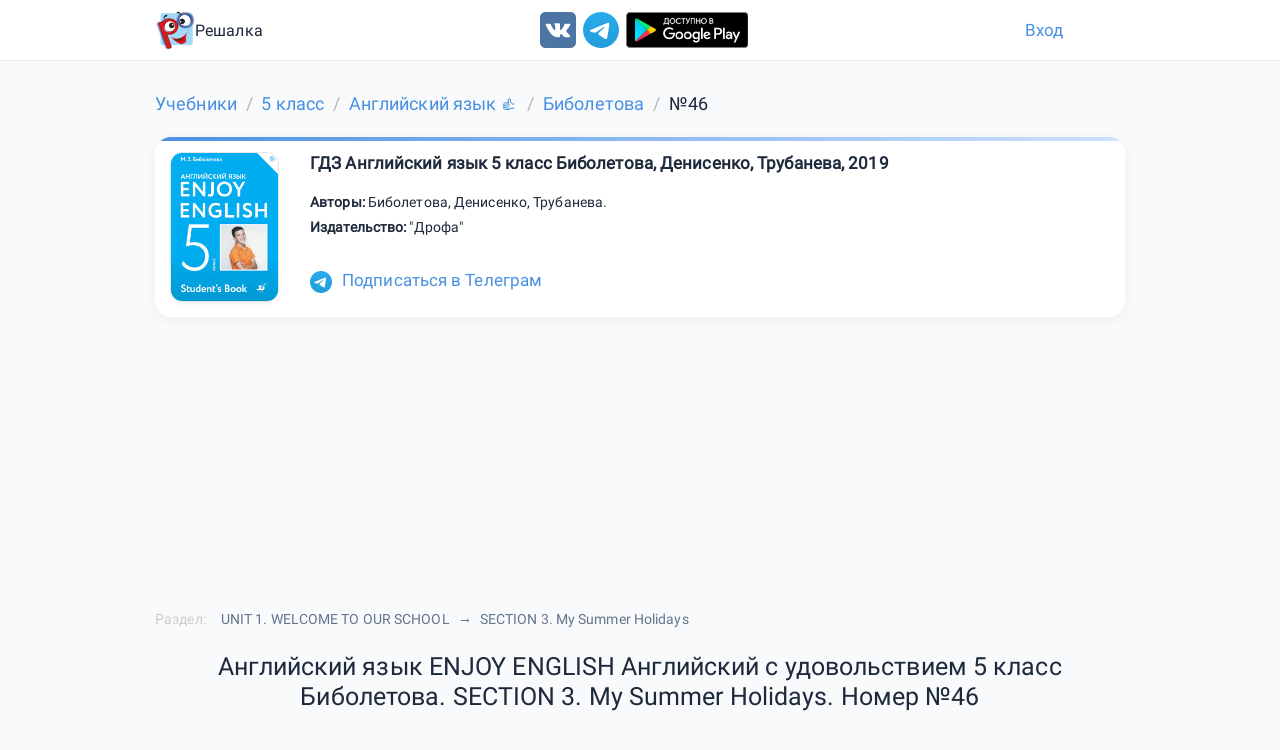

--- FILE ---
content_type: text/html; charset=utf-8
request_url: https://reshalka.com/uchebniki/5-klass/english/biboletova1/46
body_size: 12693
content:
<!DOCTYPE html><html lang="ru"><head><meta content="width=device-width, initial-scale=1.0" name="viewport" /><meta charset="UTF-8" />
<script>var _rollbarConfig = {"accessToken":"e3985ecd205146c6877c13e2984bc168","captureUncaught":true,"payload":{"environment":"production"}};</script>
<script>!function(r){var e={};function o(n){if(e[n])return e[n].exports;var t=e[n]={i:n,l:!1,exports:{}};return r[n].call(t.exports,t,t.exports,o),t.l=!0,t.exports}o.m=r,o.c=e,o.d=function(r,e,n){o.o(r,e)||Object.defineProperty(r,e,{enumerable:!0,get:n})},o.r=function(r){"undefined"!=typeof Symbol&&Symbol.toStringTag&&Object.defineProperty(r,Symbol.toStringTag,{value:"Module"}),Object.defineProperty(r,"__esModule",{value:!0})},o.t=function(r,e){if(1&e&&(r=o(r)),8&e)return r;if(4&e&&"object"==typeof r&&r&&r.__esModule)return r;var n=Object.create(null);if(o.r(n),Object.defineProperty(n,"default",{enumerable:!0,value:r}),2&e&&"string"!=typeof r)for(var t in r)o.d(n,t,function(e){return r[e]}.bind(null,t));return n},o.n=function(r){var e=r&&r.__esModule?function(){return r.default}:function(){return r};return o.d(e,"a",e),e},o.o=function(r,e){return Object.prototype.hasOwnProperty.call(r,e)},o.p="",o(o.s=0)}([function(r,e,o){"use strict";var n=o(1),t=o(5);_rollbarConfig=_rollbarConfig||{},_rollbarConfig.rollbarJsUrl=_rollbarConfig.rollbarJsUrl||"https://cdn.rollbar.com/rollbarjs/refs/tags/v2.26.1/rollbar.min.js",_rollbarConfig.async=void 0===_rollbarConfig.async||_rollbarConfig.async;var a=n.setupShim(window,_rollbarConfig),l=t(_rollbarConfig);window.rollbar=n.Rollbar,a.loadFull(window,document,!_rollbarConfig.async,_rollbarConfig,l)},function(r,e,o){"use strict";var n=o(2),t=o(3);function a(r){return function(){try{return r.apply(this,arguments)}catch(r){try{console.error("[Rollbar]: Internal error",r)}catch(r){}}}}var l=0;function i(r,e){this.options=r,this._rollbarOldOnError=null;var o=l++;this.shimId=function(){return o},"undefined"!=typeof window&&window._rollbarShims&&(window._rollbarShims[o]={handler:e,messages:[]})}var s=o(4),d=function(r,e){return new i(r,e)},c=function(r){return new s(d,r)};function u(r){return a((function(){var e=this,o=Array.prototype.slice.call(arguments,0),n={shim:e,method:r,args:o,ts:new Date};window._rollbarShims[this.shimId()].messages.push(n)}))}i.prototype.loadFull=function(r,e,o,n,t){var l=!1,i=e.createElement("script"),s=e.getElementsByTagName("script")[0],d=s.parentNode;i.crossOrigin="",i.src=n.rollbarJsUrl,o||(i.async=!0),i.onload=i.onreadystatechange=a((function(){if(!(l||this.readyState&&"loaded"!==this.readyState&&"complete"!==this.readyState)){i.onload=i.onreadystatechange=null;try{d.removeChild(i)}catch(r){}l=!0,function(){var e;if(void 0===r._rollbarDidLoad){e=new Error("rollbar.js did not load");for(var o,n,a,l,i=0;o=r._rollbarShims[i++];)for(o=o.messages||[];n=o.shift();)for(a=n.args||[],i=0;i<a.length;++i)if("function"==typeof(l=a[i])){l(e);break}}"function"==typeof t&&t(e)}()}})),d.insertBefore(i,s)},i.prototype.wrap=function(r,e,o){try{var n;if(n="function"==typeof e?e:function(){return e||{}},"function"!=typeof r)return r;if(r._isWrap)return r;if(!r._rollbar_wrapped&&(r._rollbar_wrapped=function(){o&&"function"==typeof o&&o.apply(this,arguments);try{return r.apply(this,arguments)}catch(o){var e=o;throw e&&("string"==typeof e&&(e=new String(e)),e._rollbarContext=n()||{},e._rollbarContext._wrappedSource=r.toString(),window._rollbarWrappedError=e),e}},r._rollbar_wrapped._isWrap=!0,r.hasOwnProperty))for(var t in r)r.hasOwnProperty(t)&&(r._rollbar_wrapped[t]=r[t]);return r._rollbar_wrapped}catch(e){return r}};for(var p="log,debug,info,warn,warning,error,critical,global,configure,handleUncaughtException,handleAnonymousErrors,handleUnhandledRejection,captureEvent,captureDomContentLoaded,captureLoad".split(","),f=0;f<p.length;++f)i.prototype[p[f]]=u(p[f]);r.exports={setupShim:function(r,e){if(r){var o=e.globalAlias||"Rollbar";if("object"==typeof r[o])return r[o];r._rollbarShims={},r._rollbarWrappedError=null;var l=new c(e);return a((function(){e.captureUncaught&&(l._rollbarOldOnError=r.onerror,n.captureUncaughtExceptions(r,l,!0),e.wrapGlobalEventHandlers&&t(r,l,!0)),e.captureUnhandledRejections&&n.captureUnhandledRejections(r,l,!0);var a=e.autoInstrument;return!1!==e.enabled&&(void 0===a||!0===a||function(r){return!("object"!=typeof r||void 0!==r.page&&!r.page)}(a))&&r.addEventListener&&(r.addEventListener("load",l.captureLoad.bind(l)),r.addEventListener("DOMContentLoaded",l.captureDomContentLoaded.bind(l))),r[o]=l,l}))()}},Rollbar:c}},function(r,e,o){"use strict";function n(r,e,o,n){r._rollbarWrappedError&&(n[4]||(n[4]=r._rollbarWrappedError),n[5]||(n[5]=r._rollbarWrappedError._rollbarContext),r._rollbarWrappedError=null);var t=e.handleUncaughtException.apply(e,n);o&&o.apply(r,n),"anonymous"===t&&(e.anonymousErrorsPending+=1)}r.exports={captureUncaughtExceptions:function(r,e,o){if(r){var t;if("function"==typeof e._rollbarOldOnError)t=e._rollbarOldOnError;else if(r.onerror){for(t=r.onerror;t._rollbarOldOnError;)t=t._rollbarOldOnError;e._rollbarOldOnError=t}e.handleAnonymousErrors();var a=function(){var o=Array.prototype.slice.call(arguments,0);n(r,e,t,o)};o&&(a._rollbarOldOnError=t),r.onerror=a}},captureUnhandledRejections:function(r,e,o){if(r){"function"==typeof r._rollbarURH&&r._rollbarURH.belongsToShim&&r.removeEventListener("unhandledrejection",r._rollbarURH);var n=function(r){var o,n,t;try{o=r.reason}catch(r){o=void 0}try{n=r.promise}catch(r){n="[unhandledrejection] error getting `promise` from event"}try{t=r.detail,!o&&t&&(o=t.reason,n=t.promise)}catch(r){}o||(o="[unhandledrejection] error getting `reason` from event"),e&&e.handleUnhandledRejection&&e.handleUnhandledRejection(o,n)};n.belongsToShim=o,r._rollbarURH=n,r.addEventListener("unhandledrejection",n)}}}},function(r,e,o){"use strict";function n(r,e,o){if(e.hasOwnProperty&&e.hasOwnProperty("addEventListener")){for(var n=e.addEventListener;n._rollbarOldAdd&&n.belongsToShim;)n=n._rollbarOldAdd;var t=function(e,o,t){n.call(this,e,r.wrap(o),t)};t._rollbarOldAdd=n,t.belongsToShim=o,e.addEventListener=t;for(var a=e.removeEventListener;a._rollbarOldRemove&&a.belongsToShim;)a=a._rollbarOldRemove;var l=function(r,e,o){a.call(this,r,e&&e._rollbar_wrapped||e,o)};l._rollbarOldRemove=a,l.belongsToShim=o,e.removeEventListener=l}}r.exports=function(r,e,o){if(r){var t,a,l="EventTarget,Window,Node,ApplicationCache,AudioTrackList,ChannelMergerNode,CryptoOperation,EventSource,FileReader,HTMLUnknownElement,IDBDatabase,IDBRequest,IDBTransaction,KeyOperation,MediaController,MessagePort,ModalWindow,Notification,SVGElementInstance,Screen,TextTrack,TextTrackCue,TextTrackList,WebSocket,WebSocketWorker,Worker,XMLHttpRequest,XMLHttpRequestEventTarget,XMLHttpRequestUpload".split(",");for(t=0;t<l.length;++t)r[a=l[t]]&&r[a].prototype&&n(e,r[a].prototype,o)}}},function(r,e,o){"use strict";function n(r,e){this.impl=r(e,this),this.options=e,function(r){for(var e=function(r){return function(){var e=Array.prototype.slice.call(arguments,0);if(this.impl[r])return this.impl[r].apply(this.impl,e)}},o="log,debug,info,warn,warning,error,critical,global,configure,handleUncaughtException,handleAnonymousErrors,handleUnhandledRejection,_createItem,wrap,loadFull,shimId,captureEvent,captureDomContentLoaded,captureLoad".split(","),n=0;n<o.length;n++)r[o[n]]=e(o[n])}(n.prototype)}n.prototype._swapAndProcessMessages=function(r,e){var o,n,t;for(this.impl=r(this.options);o=e.shift();)n=o.method,t=o.args,this[n]&&"function"==typeof this[n]&&("captureDomContentLoaded"===n||"captureLoad"===n?this[n].apply(this,[t[0],o.ts]):this[n].apply(this,t));return this},r.exports=n},function(r,e,o){"use strict";r.exports=function(r){return function(e){if(!e&&!window._rollbarInitialized){for(var o,n,t=(r=r||{}).globalAlias||"Rollbar",a=window.rollbar,l=function(r){return new a(r)},i=0;o=window._rollbarShims[i++];)n||(n=o.handler),o.handler._swapAndProcessMessages(l,o.messages);window[t]=n,window._rollbarInitialized=!0}}}}]);</script><title>Английский язык ENJOY ENGLISH Английский с удовольствием 5 класс Биболетова. SECTION 3. My Summer Holidays Номер 46</title><meta content="Английский язык ENJOY ENGLISH Английский с удовольствием 5 класс Биболетова. SECTION 3. My Summer... Read the text again and answer the questions. 1. Where did Egor spend his summer holidays? 2. Why did Egor like his holidays? 3. What did Egor do during his stay in Konstantinovo? 4. When did his f..." name="description" /><meta content="5 класс, Английский язык, Биболетова, Номер 46, онлайн, гдз, решебник" name="keywords" /><meta name="csrf-param" content="authenticity_token" />
<meta name="csrf-token" content="a2NWe6YFGKNBWJq8JQp_EK0CT7bY9h9enN4grGTsbBVeWW6HLIJcwATDurliVXfwm-psbhCx35jCSfoI38ydBQ" /><link href="https://reshalka.com/uchebniki/5-klass/english/biboletova1/46" rel="canonical" /><script>window.yaContextCb = window.yaContextCb || []
window.CaramelDomain = "reshalka.com"</script><script async="" src="https://yandex.ru/ads/system/context.js"></script><script async="" src="https://cdn.digitalcaramel.com/caramel.js" type="text/javascript"></script><script async src="https://pagead2.googlesyndication.com/pagead/js/adsbygoogle.js?client=ca-pub-4894759983606832" crossorigin="anonymous"></script><script>window.js_q = [];
window.loaded_js = false;
window.loaded_js_count = 0;
function appjs(size) {
  if (window.loaded_js_count >= size) {
    return;
  }
  window.loaded_js_count += 1;
  if (window.loaded_js_count < size) {
    return;
  }
  window.loaded_js = true;
  for(var i = 0; i < window.js_q.length; i++) {
    window.js_q[i]();
  }
}
function jsloaded(fn) {
  if (window.loaded_js) {
    fn();
    return;
  }
  window.js_q.push(fn);
}
function lazyloadselector(selector, fn) {
   jsloaded(function() {
    lozad(selector, {
        loaded: fn
    }).observe();;
  });
}
window.mready = jsloaded;</script><script src="/assets/web/common-8c51ea1b8b907dc64ba618bcd21029aae693c4a4a8dd24908ff3343587d17c98.js" data-turbolinks-track="reload" async="async" onload="appjs(2);"></script><script src="/assets/web/task-daeb0583909286b1839fb265bebfee15644597c37a7468ff36006c9cd1dfa495.js" data-turbolinks-track="reload" async="async" onload="appjs(2);"></script><link rel="stylesheet" href="/assets/newapplication-9c41ae4e74dcf9bebbd681d65078992c95bf0d5a6c5c74e39e5858f5e5cb883e.css" media="all" data-turbolinks-track="reload" /><link rel="stylesheet" href="/assets/pages/tasks-7e0b3700a83c9f58eb8810a57927ea24405733482baabdd6ef6694b6f773e19d.css" media="all" data-turbolinks-track="reload" /><link href="/assets/favicon-327bc78429925bc77b57f989033affebc486c93898e0d415c0ada2f4516c2759.ico" rel="icon" type="image/x-icon" /><link href="/assets/favicon-1f6141edabcb1d34d03e3b6304e62d129d95c3df11f4ecd97a1764a87b9ea57c.png" rel="icon" type="image/png" /></head><body data-spy="scroll" data-target="#navbar-menu"><div class="scrollup animated analytics_metric" data-analyitcs_goal="button_up" id="scrollup"><i class="fa fa-chevron-up"></i></div><header class="header"><div class="container"><div class="logo-section"><a class="logo-link" href="/"><img alt="Главная" src="/assets/logo-d718ba6fb5c6493817d450c4a479f3967f624721ba4660f5f3e3ca9cbc2d12b0.png" width="70" height="70" /><span class="text-logo">Решалка</span></a></div><div class="social"><a data-analyitcs_goal="vk_up" href="https://vk.com/reshalkagdz" rel="nofollow noreferrer" target="_blank"><img alt="ВКонтакте" src="/assets/icon/vk-ffe744c1c11adce70d0142e9b7e52a723435b546afdc8981be74eb5f69e1730f.svg" width="36" height="36" /></a><a data-analyitcs_goal="telegram" data-analyitcs_goal_params="up" href="https://t.me/reshalkachannel" rel="nofollow noreferrer" target="_blank"><img alt="Telegram" src="/assets/icon/tg-54842d414c100f0110f90caf09ff58cd0d229629820e4576bd70befca88befd5.svg" width="36" height="36" /></a><a class="android" data-analyitcs_goal="android" data-analyitcs_goal_params="up" href="https://play.google.com/store/apps/details?id=com.reshalka.reshalka" rel="nofollow noreferrer" target="_blank"><img alt="Android" src="/assets/icon/android2-466bbdd2c62738e8d5df84fcb38068a132b53a3e6adffc16d5e9d36e60047b43.svg" width="145" height="36" /></a></div><div class="login-section"><a class="login" href="/users/sign_in"> Вход</a></div></div></header><div class="container"><div class="row breadcrumb"><ol class="breadcrumb" itemscope="itemscope" itemtype="https://schema.org/BreadcrumbList"><li itemprop="itemListElement" itemscope="itemscope" itemtype="https://schema.org/ListItem"><a itemprop="item" href="/"><span itemprop="name">Учебники</span></a><meta itemprop="position" content="1" /></li><li itemprop="itemListElement" itemscope="itemscope" itemtype="https://schema.org/ListItem"><a itemprop="item" href="/uchebniki/5-klass"><span itemprop="name">5 класс</span></a><meta itemprop="position" content="2" /></li><li itemprop="itemListElement" itemscope="itemscope" itemtype="https://schema.org/ListItem"><a itemprop="item" href="/uchebniki/5-klass/english"><span itemprop="name">Английский язык &#128077;</span></a><meta itemprop="position" content="3" /></li><li itemprop="itemListElement" itemscope="itemscope" itemtype="https://schema.org/ListItem"><a itemprop="item" href="/uchebniki/5-klass/english/biboletova1"><span itemprop="name">Биболетова</span></a><meta itemprop="position" content="4" /></li><li class="active" itemprop="itemListElement" itemscope="itemscope" itemtype="https://schema.org/ListItem"><span itemprop="name">№46</span><link itemprop="item" href="/uchebniki/5-klass/english/biboletova1/46" /><meta itemprop="position" content="5" /></li></ol></div><div class="bookcard" itemscope="" itemtype="http://schema.org/Book"><div class="media-left"><img alt="ГДЗ Английский язык 5 класс Биболетова, Денисенко, Трубанева, 2019" class="cover" itemprop="thumbnailUrl" src="/uploads/book/image/86/cover.jpg" title="ГДЗ Английский язык 5 класс Биболетова, Денисенко, Трубанева, 2019" /></div><div class="media-body"><span class="title" itemprop="name">ГДЗ Английский язык 5 класс Биболетова, Денисенко, Трубанева, 2019</span><div class="bookDescription"><div><b>Авторы: </b><span itemprop="author">Биболетова</span>, <span itemprop="author"> Денисенко</span>, <span itemprop="author"> Трубанева</span>.</div><div><b>Издательство: </b><span itemprop="publisher">&quot;Дрофа&quot;</span></div></div></div><div class="buttons-wrapper"><div class="tg-link"><a data-analyitcs_goal="tgincard" href="https://t.me/reshalkachannel"><img alt="Telegram" src="/assets/icon/tg-54842d414c100f0110f90caf09ff58cd0d229629820e4576bd70befca88befd5.svg" width="32" height="32" />Подписаться в Телеграм</a></div><div class="vk-ref" style="margin-bottom: 10px;display: inline-block"><div id="vk_sub1"></div></div><script>
lazyloadselector('#vk_sub1', function(el) {
   loadextjs("https://vk.com/js/api/openapi.js?168", function() {
      VK.Widgets.Subscribe("vk_sub1", {soft: 1}, -172300980);
    });
});
</script></div></div>
<!--{:type=&gt;:task_after_chapter, :mobile=&gt;false, :source=&gt;:yandex, :params=&gt;&quot;R-A-1580818-3&quot;, :attr_class=&gt;&quot;margin-bottom:20px;&quot;, :new_adv=&gt;false, :name=&gt;&quot;yandex_task_after_chapter&quot;, :pattern=&gt;:std}-->


        <div class="radv" style='margin-bottom:20px;;max-height:400px;'>
            <div id="yandex_rtb_R-A-1580818-3">
                <div style="height: 250px"></div>
            </div>
            <script type="text/javascript">
                window.yaContextCb.push(() => {
                Ya.Context.AdvManager.render({
                    blockId: "R-A-1580818-3",
                    renderTo: "yandex_rtb_R-A-1580818-3",
                })
            })
            </script>
        </div>



















<div class="row chapters-breadcrumbs"><span class="chapter-label">Раздел:</span><ul><li><span>UNIT 1. WELCOME TO OUR SCHOOL</span></li><li><span>SECTION 3. My Summer Holidays</span></li></ul></div><div class="row"><h1 class="text-center">Английский язык ENJOY ENGLISH Английский с удовольствием 5 класс Биболетова. SECTION 3. My Summer Holidays. Номер №46</h1></div><div class="bot-link"><a data-analyitcs_goal="bot_top" href="https://t.me/reshalkacombot?start=site_top"><img alt="Reshalka Bot" src="/assets/icon/tg-54842d414c100f0110f90caf09ff58cd0d229629820e4576bd70befca88befd5.svg" width="32" height="32" />Воспользуйся нашим умным ботом в телеграмме.</a></div><div style="margin-top: 10px;"></div><div class="dz-link"><a data-analyitcs_goal="moedzbot" href="https://t.me/moedzbot?start=site"><img alt="Мое ДЗ Бот" src="/assets/icon/moedz-a7d72938f88ea3fc24c7bff88b709e0146228e1a31b04b406aafb543e19d26c9.png" width="32" height="32" />Записывай домашние задания с нашим удобным телеграм ботом!.</a></div><div style="margin-top: 10px;"></div><div class="dz-link"><a data-analyitcs_goal="eda" href="https://t.me/ScanEdaBot?start=site"><img alt="Скан Еды" src="/assets/icon/scaneda2-795f1bee190a295b05ab8ed7947204c4190292e5975e58dfb424ad816bf030e3.png" width="32" height="32" />Считаю калории по фото за 3 секунды 📸. Кидай фото тарелки — я определю состав и вес</a></div><div class="task-text"><div class="task-block"><div class="markdown"><p><span class="engchars">Read the text again and answer the questions.</span><br>
<span class="number">1</span><span class="engchars">. Where did Egor spend his summer holidays?</span><br>
<span class="number">2</span><span class="engchars">. Why did Egor like his holidays?</span><br>
<span class="number">3</span><span class="engchars">. What did Egor do during his stay in Konstantinovo?</span><br>
<span class="number">4</span><span class="engchars">. When did his friends make a fire?</span><br>
<span class="number">5</span><span class="engchars">. What do you know about Konstantinovo?</span></p>
</div></div><div class="crib-link"><a data-analyitcs_goal="crib" href="https://clck.ru/3QzCVe"><img class="crib" alt="Шпаргалка" src="/uploads/banner_crib/image/61/banner.jpg" width="300" height="100" /></a></div><div class="bot-link"><a data-analyitcs_goal="bot" href="https://t.me/reshalkachannel/4"><img alt="Telegram" src="/assets/icon/tg-54842d414c100f0110f90caf09ff58cd0d229629820e4576bd70befca88befd5.svg" width="32" height="32" />Получай решения и ответы с помощью нашего бота</a></div><br />
<!--{:type=&gt;:task_up, :mobile=&gt;false, :source=&gt;:yandex, :params=&gt;&quot;R-A-1580818-2&quot;, :attr_class=&gt;&quot;margin-top:10px;&quot;, :new_adv=&gt;false, :name=&gt;&quot;yandex_task_up&quot;, :pattern=&gt;:std}-->


        <div class="radv" style='margin-top:10px;;max-height:400px;'>
            <div id="yandex_rtb_R-A-1580818-2">
                <div style="height: 250px"></div>
            </div>
            <script type="text/javascript">
                window.yaContextCb.push(() => {
                Ya.Context.AdvManager.render({
                    blockId: "R-A-1580818-2",
                    renderTo: "yandex_rtb_R-A-1580818-2",
                })
            })
            </script>
        </div>



















<div class="task-block solution-block"><div class="label-block">Решение</div><div id="task-snapshot"><div class="snapshot-show" style="font-size: 120%;clear: both;height: 80px;"><img id="logo-home" src="/assets/logo-d718ba6fb5c6493817d450c4a479f3967f624721ba4660f5f3e3ca9cbc2d12b0.png" style="display: block;float: left;" /><div style="height: 100%;text-align: center;padding-top: 20px;"> reshalka.com</div></div><h1 class="text-center snapshot-show">Английский язык ENJOY ENGLISH Английский с удовольствием 5 класс Биболетова. SECTION 3. My Summer Holidays. Номер №46</h1><h2 class="text-center">Решение</h2><div class="markdown"><p><strong><em>Перевод задания</em></strong><br>
Прочитайте текст еще раз и ответьте на вопросы.<br>
<span class="number">1</span>. Где Егор провел летние каникулы?<br>
<span class="number">2</span>. Почему Егору понравились его каникулы?<br>
<span class="number">3</span>. Чем занимался Егор во время пребывания в Константиново?<br>
<span class="number">4</span>. Когда его друзья развели костер?<br>
<span class="number">5</span>. Что вы знаете о Константиново?<br>
 <br>
 <strong>ОТВЕТ</strong><br>
<span class="number">1</span><span class="engchars">. Egor spent his summer holidays in Konstantinovo.</span><br>
<span class="number">2</span><span class="engchars">. Egor liked his holidays because the weather was ﬁne every day. His friends and he spent a lot of time outdoors. They swam, played and rode their bikes. Sometimes they walked in the nearby forest. In the evening they usually made a ﬁre, played the guitar and sang songs.</span><br>
<span class="number">3</span><span class="engchars">. During his stay in Konstantinovo Egor spent a lot of time outdoors – he swam, played and rode his bike.</span><br>
<span class="number">4</span><span class="engchars">. His friends made a fire in the evening.</span><br>
<span class="number">5</span><span class="engchars">. Konstantinovo is near Ryazan, one of the oldest Russian cities. Many years ago Sergei Yesenin, a great Russian poet, lived in Konstantinovo. His mother and his sisters had got a house there. Sergei Yesenin created many poems in that place. Now it is a museum. There is a popular tradition to celebrate Sergei Yesenin’s birthday in this place on the </span><span class="number">3</span><span class="engchars">rd of October. Many festivals and concerts take place in Kostantinovo every year.</span><br>
 <br>
 <strong><em>Перевод ответа</em></strong><br>
<span class="number">1</span>. Егор провел летние каникулы в Константиново.<br>
<span class="number">2</span>. Егору понравились его каникулы, потому что каждый день стояла прекрасная погода. Он и его друзья проводили много времени на природе. Они плавали, играли и катались на велосипедах. Иногда гуляли в ближайшем лесу. По вечерам обычно разводили костер, играли на гитаре и пели песни.<br>
<span class="number">3</span>. Во время пребывания в Константиново Егор много времени проводил на природе − плавал, играл и катался на велосипеде.<br>
<span class="number">4</span>. Его друзья вечером разводили костры.<br>
<span class="number">5</span>. Константиново находится недалеко от Рязани, одного из старейших городов России. Много лет назад в Константиново жил великий русский поэт Сергей Есенин. Его мать и его сестры обзавелись там домом. Сергей Есенин написал здесь много стихов. Теперь это музей. Здесь <span class="number">3</span> октября принято отмечать день рождения Сергея Есенина. Ежегодно в Константиново проходит множество фестивалей и концертов.</p>
</div></div></div><br /><div class="bot-link lg"><a data-analyitcs_goal="bot2" href="https://t.me/reshalkacombot?start=site"><img alt="Reshalka Bot" src="/assets/icon/tg-54842d414c100f0110f90caf09ff58cd0d229629820e4576bd70befca88befd5.svg" width="48" height="48" />Воспользуйся нашим умным ботом. СТАРТ!</a></div>
<!--{:type=&gt;:task_down, :mobile=&gt;false, :source=&gt;:digitalcaramel, :params=&gt;&quot;&lt;div caramel-id=\&quot;01j78m0txarq6hcwd1r2h9njav\&quot;&gt;&lt;/div&gt;&quot;, :attr_class=&gt;&quot;&quot;, :new_adv=&gt;false, :name=&gt;&quot;digitalcaramel_task_down_desk&quot;, :pattern=&gt;:desktop}-->




        <div style=';min-height:250px'>
        <div caramel-id="01j78m0txarq6hcwd1r2h9njav"></div>
        </div>
















<div class="ai-helper-container markdown"><div class="ai-helper-toggle"><button class="btn btn-success" id="ai-toggle"><i aria-hidden="true" class="fa fa-robot"></i>Задать вопрос ИИ помощнику</button></div><div class="ai-helper-widget" id="ai-widget" style="display: none;"><div class="ai-header"><div class="ai-title"><i class="fa fa-robot"></i>Помощник по решению задач</div><button class="ai-close" id="ai-close"><i class="fa fa-times"></i></button></div><div class="ai-question-form"><div class="question-input-container"><div class="question-input-wrapper"><textarea id="question-input" placeholder="Введите ваш вопрос по решению задачи..."></textarea><button class="btn btn-primary" id="ask-question"><i class="fa fa-paper-plane"></i></button></div></div><div class="quick-questions"><button class="quick-question-btn" data-question="Объясни подробно">Объясни подробно</button><button class="quick-question-btn" data-question="Объясни решение простыми словами">Объясни решение простыми словами</button><button class="quick-question-btn" data-question="Расскажи теорию">Расскажи теорию</button></div></div><div class="ai-answer-container" id="ai-answer" style="display: none;"><div class="ai-answer-content" id="ai-answer-content">Ответ появится здесь... </div></div></div></div></div><div class="row"><div class="task-vote"><p>Пожалуйста, оцените решение</p><div class="vote-buttons"><button class="vote-btn" data-analyitcs_goal="task_vote_up" data-task-id="51295" data-vote="up"><i class="fa fa-thumbs-up"></i></button><button class="vote-btn" data-analyitcs_goal="task_vote_down" data-task-id="51295" data-vote="down"><i class="fa fa-thumbs-down"></i></button></div></div></div><br />
<!--{:type=&gt;:fullscreen, :mobile=&gt;false, :source=&gt;:yandex, :params=&gt;nil, :attr_class=&gt;&quot;&quot;, :new_adv=&gt;false, :name=&gt;&quot;yandex_fullscreen_desk&quot;, :pattern=&gt;:fullscreen_desk}-->



        <!-- Yandex.RTB R-A-1580818-7 -->
        <script>
        window.yaContextCb.push(() => {
            Ya.Context.AdvManager.render({
                "blockId": "R-A-1580818-7",
                "type": "fullscreen",
                "platform": "desktop"
            })
        })
        </script>


















<br /><ul class="pager"><li class="previous"><a class="show_task_adv" data-analyitcs_goal="pager_down" href="/uchebniki/5-klass/english/biboletova1/45">Предыдущее</a></li><li class="next"><a class="show_task_adv" data-analyitcs_goal="pager_down" href="/uchebniki/5-klass/english/biboletova1/47">Следующее</a></li></ul><br /><!--noindex--><div class="row task-buttons"><div class="task_feedback caller"><button class="btn btn-primary" data-analyitcs_goal="task_error" data-target="#task_feedback_modal" data-toggle="modal"><i aria-hidden="true" class="fa fa-exclamation-triangle"></i>Нашли ошибку?</button></div><a class="btn btn-primary" data-analyitcs_goal="glossary_down" href="/glossaries">Посмотреть глоссарий</a></div><script>function load_formulas() {
  if (false) {
    init_maxjax();
  }
  $('.intonation-up, .intonation-down').prepend("<span class='stub'><\/span>");
  connect_line_word_rus();
}</script><script>var math_src = [];
if (false) {
  math_src = ["https://cdnjs.cloudflare.com/ajax/libs/mathjax/2.7.0/MathJax.js?config=TeX-MML-AM_CHTML"];
}

function mathjaxloaded2 (part) {
  mready(function() {
     load_formulas();
  });
}

function run_mathjax() {
  multiload(
    math_src.concat(["/assets/partials/jax-edd9b5584859bc89cc349d01d8cbdabec99e5f34b2496fd702cea2eb78aa3ed2.js"]), 
    mathjaxloaded2
  )
}

function run_mathjax_jquery() {
  multiload(
    math_src.concat(["/assets/partials/jax_jquery-3117fffbb5235f517dba8e62647adfe2fb753608022ac5fb6721a1af9ad3932c.js"]), 
    mathjaxloaded2
  )
}</script><div aria-labelledby="myModalLabel" class="task_feedback modal fade" id="task_feedback_modal" role="dialog" tabindex="-1"><div class="modal-dialog"><div class="modal-content"><div class="modal-header"><h5 class="modal-title">Нашли ошибку?</h5><button aria-label="Закрыть" class="btn-close" data-dismiss="modal" type="button"></button></div><div class="modal-body"><p>Если Вы нашли ошибку, неточность или просто не согласны с ответом, пожалуйста сообщите нам об этом</p><textarea id="message"></textarea></div><div class="modal-footer"><button class="btn btn-primary" type="button">Отправить</button></div></div></div></div><script>task_number = 46;
task_book_id = 86;
mready(function() {

  taskVoteInit(task_book_id, task_number);
  addYaParams({"book":{"Английский язык 5 класс М.З.Биболетова, О.А.Денисенко, Н.Н.Трубанева":46},"book_id":{"86|Английский язык 5 класс М.З.Биболетова, О.А.Денисенко, Н.Н.Трубанева":46}});
  initChatBot(task_book_id, task_number);

  $('#task_feedback_modal .btn').click(function() {
    send_feedback(task_number, task_book_id, $('#message').val());
    $('#message').val('');
  });

});

lazyloadselector('.task-text', function() {
  return run_mathjax();
});</script></div><footer class="footer"><div class="container"><div class="row"><div class="col-sm-4"><div class="social"><a data-analyitcs_goal="vk_down" href="https://vk.com/reshalkagdz" rel="nofollow noreferrer" target="_blank"><img alt="ВКонтакте" src="/assets/icon/vk-ffe744c1c11adce70d0142e9b7e52a723435b546afdc8981be74eb5f69e1730f.svg" width="36" height="36" /></a><a data-analyitcs_goal="telegram" data-analyitcs_goal_params="down" href="https://t.me/reshalkachannel" rel="nofollow noreferrer" target="_blank"><img alt="Telegram" src="/assets/icon/tg-54842d414c100f0110f90caf09ff58cd0d229629820e4576bd70befca88befd5.svg" width="36" height="36" /></a><a class="android" data-analyitcs_goal="android" data-analyitcs_goal_params="down" href="https://play.google.com/store/apps/details?id=com.reshalka.reshalka" rel="nofollow noreferrer" target="_blank"><img alt="Android" src="/assets/icon/android2-466bbdd2c62738e8d5df84fcb38068a132b53a3e6adffc16d5e9d36e60047b43.svg" width="145" height="36" /></a></div></div><div class="col-sm-4">ГДЗ<br /><nav><a href="/articles/gde_najti_besplatnye_reshebniki">Где найти бесплатные решебники</a><a href="/articles/reshebniki_dlja_uchebnikov_5kl">Решебники для учебников 5кл</a><a href="/articles/reshebniki_dlja_uchebnikov_6kl">Решебники для учебников 6кл</a><a href="/articles/reshebniki_dlja_uchebnikov_7kl">Решебники для учебников 7кл</a><a href="/articles/gdz_dlja_uchebnikov_5kl_po_matematike">ГДЗ для учебников 5кл по математике</a><a href="/articles/gdz_dlja_uchebnikov_6kl_po_matematike">ГДЗ для учебников 6кл по математике</a><a href="/articles/gdz_dlja_uchebnikov_7kl_po_matematike">ГДЗ для учебников 7кл по алгебре</a></nav><br /><br /><nav class="subjects"><a href="/uchebniki/algebra">Алгебра</a><a href="/uchebniki/english">Английский язык</a><a href="/uchebniki/biologia">Биология</a><a href="/uchebniki/geography">География</a><a href="/uchebniki/geometry">Геометрия</a><a href="/uchebniki/informatics">Информатика</a><a href="/uchebniki/history">История</a><a href="/uchebniki/literature">Литература</a><a href="/uchebniki/literary%20reading">Литературное чтение</a><a href="/uchebniki/matematika">Математика</a><a href="/uchebniki/social_science">Обществознание</a><a href="/uchebniki/the%20world">Окружающий мир</a><a href="/uchebniki/russkii_yazik">Русский язык</a><a href="/uchebniki/physics">Физика</a><a href="/uchebniki/french">Французский язык</a><a href="/uchebniki/chemistry">Химия</a></nav><nav><a href="/uchebniki/1-klass">1 класс</a><a href="/uchebniki/2-klass">2 класс</a><a href="/uchebniki/3-klass">3 класс</a><a href="/uchebniki/4-klass">4 класс</a><a href="/uchebniki/5-klass">5 класс</a><a href="/uchebniki/6-klass">6 класс</a><a href="/uchebniki/7-klass">7 класс</a><a href="/uchebniki/8-klass">8 класс</a><a href="/uchebniki/9-klass">9 класс</a><a href="/uchebniki/10-klass">10 класс</a><a href="/uchebniki/11-klass">11 класс</a></nav></div><div class="col-sm-4">Решалка © 2017 - 2026<div class="title">ГДЗ - Готовые Домашние Задания</div><a class="mail" href="mailto:support@reshalka.com">support@reshalka.com</a></div></div></div></footer> <script>
  window.externalservice = true;
  window.yandex_metrica_id = 44400577;
  window.google_analytics_id = 'UA-88848155-3';

  if (window.externalservice) {
    if (window.current_user) {
      mready(function() {
        addYaParams({user_id: window.current_user.id, user_mail: window.current_user.mail});
      });
    }
      (function (d, w, c) {
          (w[c] = w[c] || []).push(function() {
              try {
                  w.yaCounterR = new Ya.Metrika({
                      id:yandex_metrica_id,
                      clickmap:false,
                      trackLinks:true,
                      accurateTrackBounce:true,
                      webvisor:false,
                      ut:"noindex",
                      triggerEvent: true,
                      params:window.yaParams || {}
                  });
              } catch(e) { }
          });

          var n = d.getElementsByTagName("script")[0],
              s = d.createElement("script"),
              f = function () { n.parentNode.insertBefore(s, n); };
          s.type = "text/javascript";
          s.async = true;
          s.src = "https://mc.yandex.ru/metrika/watch.js";

          if (w.opera == "[object Opera]") {
              d.addEventListener("DOMContentLoaded", f, false);
          } else { f(); }
      })(document, window, "yandex_metrika_callbacks");

      // Yandex.Metrika counter

      // Google
    // (function(i,s,o,g,r,a,m){i['GoogleAnalyticsObject']=r;i[r]=i[r]||function(){
    // (i[r].q=i[r].q||[]).push(arguments)},i[r].l=1*new Date();a=s.createElement(o),
    // m=s.getElementsByTagName(o)[0];a.async=1;a.src=g;m.parentNode.insertBefore(a,m)
    // })(window,document,'script','https://www.google-analytics.com/analytics.js','ga');

    // ga('create', google_analytics_id, 'auto');
    // if (window.current_user) {
    //   ga('set', 'userId', window.current_user.id);
    // }
    // ga('send', 'pageview');
  }
  </script>
  <noscript><div><img src="https://mc.yandex.ru/watch/44400577?ut=noindex" style="position:absolute; left:-9999px;" alt="" /></div></noscript>




<!--{:type=&gt;:floor_ad, :mobile=&gt;false, :source=&gt;nil, :params=&gt;nil, :attr_class=&gt;&quot;&quot;, :new_adv=&gt;false, :name=&gt;nil}-->
















<br /><br />
<!--{:type=&gt;:feed, :mobile=&gt;false, :source=&gt;:yandex, :params=&gt;nil, :attr_class=&gt;&quot;&quot;, :new_adv=&gt;false, :name=&gt;&quot;yandex_feed&quot;, :pattern=&gt;:feed}-->





        <!-- Yandex.RTB R-A-1580818-11 -->
        <div id="yandex_rtb_R-A-1580818-11"></div>
        <script>
        window.yaContextCb.push(() => {
            Ya.Context.AdvManager.render({
                "blockId": "R-A-1580818-11",
                "renderTo": "yandex_rtb_R-A-1580818-11",
                "type": "feed"
            })

            var feed = document.getElementById('yandex_rtb_R-A-1580818-11');
            var callback = (entries) => {
                entries.forEach((entry) => {
                    if (entry.isIntersecting) {
                        Ya.Context.AdvManager.destroy({blockId: 'R-A-1580818-5'});
                        window.Ya.adfoxCode.destroy('adfox_166331677825284184');
                    }
                });
            };
            var observer = new IntersectionObserver(callback, {threshold: 0})
            ;observer.observe(feed);
        })

        </script>
















</body></html>

--- FILE ---
content_type: text/html; charset=utf-8
request_url: https://www.google.com/recaptcha/api2/aframe
body_size: 267
content:
<!DOCTYPE HTML><html><head><meta http-equiv="content-type" content="text/html; charset=UTF-8"></head><body><script nonce="VjSmIFebk25JocRfHeD6aA">/** Anti-fraud and anti-abuse applications only. See google.com/recaptcha */ try{var clients={'sodar':'https://pagead2.googlesyndication.com/pagead/sodar?'};window.addEventListener("message",function(a){try{if(a.source===window.parent){var b=JSON.parse(a.data);var c=clients[b['id']];if(c){var d=document.createElement('img');d.src=c+b['params']+'&rc='+(localStorage.getItem("rc::a")?sessionStorage.getItem("rc::b"):"");window.document.body.appendChild(d);sessionStorage.setItem("rc::e",parseInt(sessionStorage.getItem("rc::e")||0)+1);localStorage.setItem("rc::h",'1769032218384');}}}catch(b){}});window.parent.postMessage("_grecaptcha_ready", "*");}catch(b){}</script></body></html>